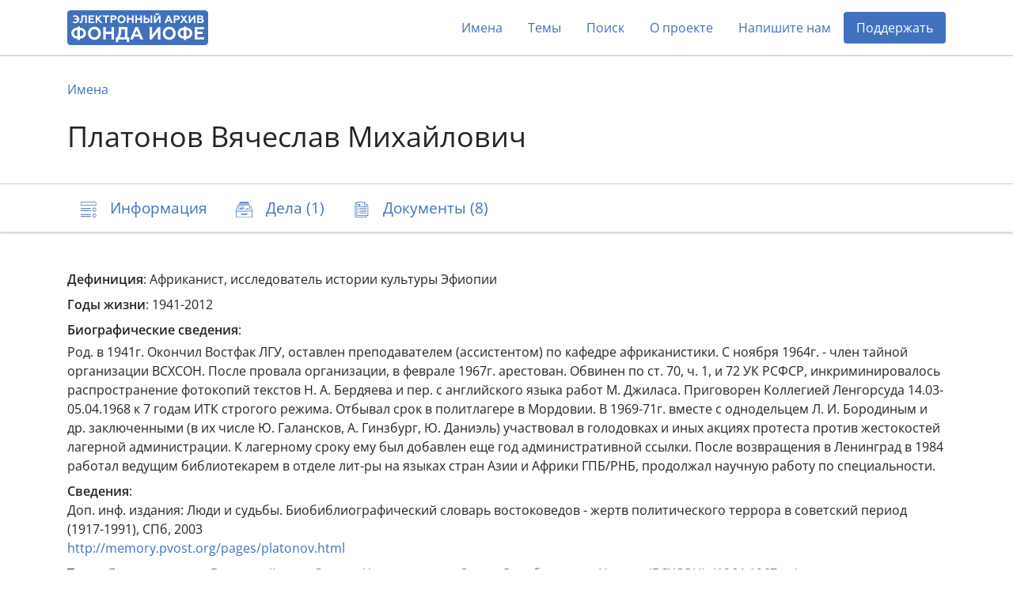

--- FILE ---
content_type: text/html; charset=utf-8
request_url: https://arch2.iofe.center/person/30470
body_size: 11367
content:
<!doctype html>
<html lang="en">
<head>
    <meta charset="utf-8">
    <meta name="viewport" content="width=device-width, initial-scale=1, shrink-to-fit=no">
    
    
    
        <meta name="description" content="Aфриканист, исследователь истории культуры Эфиопии">
    
    
    <meta name="google-site-verification" content="3vMgGgvJbOLXZZ66VF9Lc_tNPnH-Lhhm3PbLRn_iGrY">
    <meta name="yandex-verification" content="6bfd8892085f5f29">
    <title>Платонов Вячеслав Михайлович - Электронный архив Фонда Иофе</title>
    <link rel="stylesheet" href="/static/dist/piter.6359cd566816.css">
    <link rel="icon" href="/static/piter/favicon.9ac7eed85f58.png">

    
    
        <script async src="https://www.googletagmanager.com/gtag/js?id="></script>
        <script>
            window.dataLayer = window.dataLayer || [];
            function gtag(){ dataLayer.push(arguments); }
            gtag('js', new Date());
            gtag('config', 'G-VB8N78JMGC');
        </script>
    

    
        <script type="text/javascript">
           (function(m,e,t,r,i,k,a){m[i]=m[i]||function(){(m[i].a=m[i].a||[]).push(arguments)};
           m[i].l=1*new Date();k=e.createElement(t),a=e.getElementsByTagName(t)[0],k.async=1,k.src=r,a.parentNode.insertBefore(k,a)})
           (window, document, "script", "https://mc.yandex.ru/metrika/tag.js", "ym");

           ym(69675436, "init", {
                clickmap: true,
                trackLinks: true,
                accurateTrackBounce: true,
                webvisor: true,
           });
        </script>
        <noscript><div><img src="https://mc.yandex.ru/watch/69675436" style="position:absolute; left:-9999px;" alt=""></div></noscript>
    

    
        <script>
            window.sentryUrl = 'https://9faa0165860a47b5b0adb591545e005f@o1120293.ingest.sentry.io/6219175';
        </script>
    


    
</head>
<body class="d-flex flex-column">
    <header id="header">
        <div class="container">
            <nav class="navbar navbar-expand-lg navbar-light">
                <a href="/" class="navbar-brand">
                    <img src="/static/piter/images/logo.832244587468.png">
                </a>

                <button class="navbar-toggler collapsed" type="button" data-toggle="collapse" data-target="#navbarNav" aria-controls="navbarNav" aria-expanded="false" aria-label="Toggle navigation">
                    <span class="navbar-toggler-icon"></span>
                </button>

                <div class="collapse navbar-collapse" id="navbarNav">
                    <ul class="navbar-nav ml-auto">
                        <li class="nav-item">
                            <a class="nav-link" href="/persons">Имена</a>
                        </li>
                        <li class="nav-item">
                            <a class="nav-link" href="/theme-groups">Темы</a>
                        </li>
                        
                        <li class="nav-item">
                            <a class="nav-link" href="/search">Поиск</a>
                        </li>
                        <li class="nav-item">
                            <a class="nav-link" href="/about">О проекте</a>
                        </li>
                        
                            <li class="nav-item">
                                <a class="nav-link contact-us-button">Напишите нам</a>
                            </li>
                        

                        

                        
                            <li class="nav-item">
                                <a href="/donate" class="nav-link" style="background-color: #4171bd; color: #fff !important; border-radius: 4px;">Поддержать</a>
                            </li>
                        
                    </ul>
                </div>
            </nav>
        </div>
    </header>

    <main role="main" >
        
    <div class="jumbotron">
        <div class="container">
            <nav>
                <ol class="breadcrumb">
                    <li class="breadcrumb-item"><a href="/persons">Имена</a></li>
                </ol>
            </nav>

            

            <h1>Платонов Вячеслав Михайлович</h1>
        </div>
    </div>

    <nav class="navbar navbar-light sticky-top">
        <div id="navbar" class="container">
            <ul class="nav nav-pills">
                <li class="nav-item">
                    <a class="nav-link" href="#description">
                        <span class="icon-description-outline icon-navbar"></span>
                        <span class="d-none d-md-inline">Информация</span>
                    </a>
                </li>

                

                
                    <li class="nav-item">
                        <a class="nav-link" href="#cases">
                            <span class="icon-cases-outline icon-navbar"></span>
                            <span class="d-none d-md-inline">Дела (1)</span>
                            <span class="d-md-none">1</span>
                        </a>
                    </li>
                

                
                    <li class="nav-item">
                        <a class="nav-link" href="#documents">
                            <span class="icon-docs-outline icon-navbar"></span>
                            <span class="d-none d-md-inline">Документы (8)</span>
                            <span class="d-md-none">8</span>
                        </a>
                    </li>
                
            </ul>
        </div>
    </nav>

    <div class="container mt-5">
        <div id="description">
            


    <div class="mb-2"><b>Дефиниция</b>: Aфриканист, исследователь истории культуры Эфиопии</div>



    <div class="mb-2"><b>Годы жизни</b>: 1941-2012</div>



    <div class="mb-1"><b>Биографические сведения</b>:</div>
    <p>Род. в 1941г. Окончил Востфак ЛГУ, оставлен преподавателем (ассистентом) по кафедре африканистики. С ноября 1964г. - член тайной организации ВСХСОН. После провала организации, в феврале 1967г. арестован. Обвинен по ст. 70, ч. 1, и 72 УК РСФСР, инкриминировалось распространение фотокопий текстов Н. А. Бердяева и пер. с английского языка работ М. Джиласа. Приговорен Коллегией Ленгорсуда 14.03-05.04.1968 к 7 годам ИТК строгого режима. Отбывал срок в политлагере в Мордовии. В 1969-71г. вместе с однодельцем Л. И. Бородиным и др. заключенными (в их числе Ю. Галансков, А. Гинзбург, Ю. Даниэль) участвовал в голодовках и иных акциях протеста против жестокостей лагерной администрации. К лагерному сроку ему был добавлен еще год административной ссылки. После возвращения в Ленинград в 1984 работал ведущим библиотекарем в отделе лит-ры на языках стран Азии и Африки ГПБ/РНБ, продолжал научную работу по специальности.</p>



    <div class="mt-2">
        <b>Сведения</b>:
        
            <div class="mb-2">
                
                    <div>Доп. инф. издания: Люди и судьбы. Биобиблиографический словарь востоковедов - жертв политического террора в советский период (1917-1991), СПб, 2003</div>
                

                

                
                    <div><a href="http://memory.pvost.org/pages/platonov.html" target="_blank" rel="noopener">http://memory.pvost.org/pages/platonov.html</a></div>
                
            </div>
        
    </div>


            

            
                <div class="mt-2">
                    <b>Темы</b>:
                    
                        <a href="/theme-group/265">Групповое дело Всероссийского Социал-Христианского Союза Освобождения Народа (ВСХСОН), (1964-1967 гг.)</a>
                    
                </div>
            

            
        </div>

        


        
    <h3 id="cases">
        <span class="icon-cases-outline icon-title"></span>
        Дела (1)
    </h3>

    
        <div class="block">
            <div class="icons">
                
                    <a href="/case/6563#persons">
                        <span class="icon-user icon-search-result"></span>
                        1
                    </a>
                

                
                    <a href="/case/6563#documents">
                        <span class="doc-icon icon-search-result"></span>
                        1
                    </a>
                

                
            </div>

            <h5>
                <a href="/case/6563">
                    Платонов Вячеслав Михайлович
                </a>
            </h5>
        </div>
    


        
    <h3 id="documents">
        <span class="icon-docs-outline icon-title"></span>
        Документы (8)
    </h3>

    <div>
        
            <div id="document-12116" class="block" style="padding: 40px 0;">
                
                    <h6 class="mb-3">
                        Фонд 03 (Б-2) /
                        Опись 1 /
                        Дело <a href="/case/6563">Платонов Вячеслав Михайлович</a>
                    </h6>
                

                <h5>
                    <a class="document-link" onclick="documentLinkClick('https://arch2.iofe.center/person/30470#document-12116')"></a>

                    

                    2. Фотография Платонова В.М., 1989 г., близ Волхова.
                </h5>

                <div class="row">
                    <div class="col-lg-6">
                        

                        

                        

                        
                            <div class="section">
                                
                                    <span class="icon-image icon-doc"></span>
                                

                                <div>
                                    <div>1 лист, 1 изображение, фотокопия</div>

                                    <div class="d-flex align-content-stretch flex-wrap">
                                        
                                            <img class="doc-image lazy" data-src="https://archmem.ams3.digitaloceanspaces.com/previews/jgZOe8RghVoitzP.jpg" original-src="https://archmem.ams3.digitaloceanspaces.com/images/US5mLNtX7kvqLaU.jpg" alt=""  style="margin: 10px;">
                                        
                                    </div>
                                </div>
                            </div>
                        
                    </div>

                    <div class="col-lg-6">
                        
                            <div class="section">
                                <span class="icon-doc icon-user"></span>

                                <div >
                                    
                                        <a href="/person/30470">Платонов Вячеслав Михайлович</a>
                                    
                                </div>
                            </div>
                        

                        
                    </div>
                </div>
            </div>
        
            <div id="document-12743" class="block" style="padding: 40px 0;">
                
                    <h6 class="mb-3">
                        Фонд 03 (Б-2) /
                        Опись 1 /
                        Дело <a href="/case/6661">Сенин Олег Михайлович</a>
                    </h6>
                

                <h5>
                    <a class="document-link" onclick="documentLinkClick('https://arch2.iofe.center/person/30470#document-12743')"></a>

                    

                    2. Расшифровка интервью с Сениным О.М. от 11.08.1990, запись Моргачевой Т.В. (присоединённый файл)
                </h5>

                <div class="row">
                    <div class="col-lg-6">
                        

                        

                        
                            <div class="section">
                                <span class="doc-icon icon-doc"></span>

                                
    <div class="mt-1">
        <a href="https://archmem.ams3.digitaloceanspaces.com/files/RgXlBNQ6t07vqVj.pdf" target="_blank" rel="noopener">Интервью с Сениным О.М., 11.08.1990</a> , pdf
        
            <br>
            отсутствует с. 24
        
    </div>

                            </div>
                        

                        
                            <div class="section">
                                
                                    <span class="icon-image icon-doc"></span>
                                

                                <div>
                                    <div>24 листа, 23 изображения, машинопись</div>

                                    <div class="d-flex align-content-stretch flex-wrap">
                                        
                                            <img class="doc-image lazy" data-src="https://archmem.ams3.digitaloceanspaces.com/previews/fkx6fzPu4qtzoFJ.jpg" original-src="https://archmem.ams3.digitaloceanspaces.com/images/pT5fjO7VDxzp5qZ.jpg" alt=""  style="margin: 10px;">
                                        
                                    </div>
                                </div>
                            </div>
                        
                    </div>

                    <div class="col-lg-6">
                        
                            <div class="section">
                                <span class="icon-doc icon-user"></span>

                                <div >
                                    
                                        <a href="/person/1609">Аверичкин Борис Анатольевич</a>,
                                    
                                        <a href="/person/8818">Вудка Юрий Вениаминович (псевдоним Лев Борин)</a>,
                                    
                                        <a href="/person/9838">Гинзбург Александр Ильич</a>,
                                    
                                        <a href="/person/13889">Ершов Михаил Васильевич</a>,
                                    
                                        <a href="/person/14223">Жильцов Владимир Иванович</a>,
                                    
                                        <a href="/person/18391">Князев Алексей Петрович</a>,
                                    
                                        <a href="/person/26539">Моргачева Татьяна Викторовна</a>,
                                    
                                        <a href="/person/29982">Петров Вячеслав Валентинович</a>,
                                    
                                        <a href="/person/30470">Платонов Вячеслав Михайлович</a>,
                                    
                                        <a href="/person/34136">Садо Михаил Юханович</a>
                                    
                                </div>
                            </div>
                        

                        
    <div class="section mb-2">
        <span class="icon-doc icon-calendar"></span>
        <div>
            
                1990
                
            
        </div>
    </div>

                    </div>
                </div>
            </div>
        
            <div id="document-9703" class="block" style="padding: 40px 0;">
                
                    <h6 class="mb-3">
                        Фонд 03 (Б-2) /
                        Опись 1 /
                        Дело <a href="/case/6021">Вагин Евгений Александрович</a>
                    </h6>
                

                <h5>
                    <a class="document-link" onclick="documentLinkClick('https://arch2.iofe.center/person/30470#document-9703')"></a>

                    

                    2. Статья Вагина Е.А. «Русские социал-христиане глазами американцев» в журнале «Русское Возрождение» №3 за 1978г., стр.197-212.
                </h5>

                <div class="row">
                    <div class="col-lg-6">
                        

                        

                        

                        
                            <div class="section">
                                
                                    <span class="icon-image icon-doc"></span>
                                

                                <div>
                                    <div>ксерокопия</div>

                                    <div class="d-flex align-content-stretch flex-wrap">
                                        
                                            <img class="doc-image lazy" data-src="https://archmem.ams3.digitaloceanspaces.com/previews/jrpKWFQKa4OsmM4.jpg" original-src="https://archmem.ams3.digitaloceanspaces.com/images/Twi2q1XFIeiz8Zw.jpg" alt=""  style="margin: 10px;">
                                        
                                            <img class="doc-image lazy" data-src="https://archmem.ams3.digitaloceanspaces.com/previews/YOqKdHhFjFt9CZp.jpg" original-src="https://archmem.ams3.digitaloceanspaces.com/images/zJ2t53I8Em2KCKu.jpg" alt=""  style="margin: 10px;">
                                        
                                            <img class="doc-image lazy" data-src="https://archmem.ams3.digitaloceanspaces.com/previews/qiaKNKv58IY1YSN.jpg" original-src="https://archmem.ams3.digitaloceanspaces.com/images/Mo6LyihnuDWkoO5.jpg" alt=""  style="margin: 10px;">
                                        
                                            <img class="doc-image lazy" data-src="https://archmem.ams3.digitaloceanspaces.com/previews/ceoScCUDiPPYXJG.jpg" original-src="https://archmem.ams3.digitaloceanspaces.com/images/QY9DEB7gzzCyRA6.jpg" alt=""  style="margin: 10px;">
                                        
                                            <img class="doc-image lazy" data-src="https://archmem.ams3.digitaloceanspaces.com/previews/n2uDJmmOx3FcEwO.jpg" original-src="https://archmem.ams3.digitaloceanspaces.com/images/4M6zbzd2XfG81eP.jpg" alt=""  style="margin: 10px;">
                                        
                                            <img class="doc-image lazy" data-src="https://archmem.ams3.digitaloceanspaces.com/previews/b7T2s4fO3K9vA62.jpg" original-src="https://archmem.ams3.digitaloceanspaces.com/images/jGtCj6v6ruQ60RX.jpg" alt=""  style="margin: 10px;">
                                        
                                            <img class="doc-image lazy" data-src="https://archmem.ams3.digitaloceanspaces.com/previews/CWJ8l1QjwvxNm1x.jpg" original-src="https://archmem.ams3.digitaloceanspaces.com/images/w1Jv0wp7QD9qVGL.jpg" alt=""  style="margin: 10px;">
                                        
                                            <img class="doc-image lazy" data-src="https://archmem.ams3.digitaloceanspaces.com/previews/OHpH92McxSj1s6F.jpg" original-src="https://archmem.ams3.digitaloceanspaces.com/images/JUI6hTu2bifaORI.jpg" alt=""  style="margin: 10px;">
                                        
                                            <img class="doc-image lazy" data-src="https://archmem.ams3.digitaloceanspaces.com/previews/jmkwPlLZVpGyLM8.jpg" original-src="https://archmem.ams3.digitaloceanspaces.com/images/dVvKlk2uovNSrfa.jpg" alt=""  style="margin: 10px;">
                                        
                                    </div>
                                </div>
                            </div>
                        
                    </div>

                    <div class="col-lg-6">
                        
                            <div class="section">
                                <span class="icon-doc icon-user"></span>

                                <div class="readmore">
                                    
                                        <a href="/person/1657">Авторханов Абдурахман Геназович</a>,
                                    
                                        <a href="/person/5916">Бородин Леонид Иванович</a>,
                                    
                                        <a href="/person/5984">Бочеваров Георгий Николаевич</a>,
                                    
                                        <a href="/person/6891">Вагин Евгений Александрович</a>,
                                    
                                        <a href="/person/13341">Дэнлоп (Данлоп) Джон</a>,
                                    
                                        <a href="/person/15723">Иванов Николай Викторович</a>,
                                    
                                        <a href="/person/22505">Левицкий Б.</a>,
                                    
                                        <a href="/person/24318">Малапарте Курцио (Curzio Malaparte, собственное имя Kurt Erich Suckert)</a>,
                                    
                                        <a href="/person/27320">Нафанаил, епископ</a>,
                                    
                                        <a href="/person/28346">Огурцов Игорь Вячеславович</a>,
                                    
                                        <a href="/person/28822">Осипов Владимир Николаевич</a>,
                                    
                                        <a href="/person/30075">Петров-Агатов Александр Александрович</a>,
                                    
                                        <a href="/person/30470">Платонов Вячеслав Михайлович</a>,
                                    
                                        <a href="/person/30613">Плющ Леонид Иванович</a>,
                                    
                                        <a href="/person/34136">Садо Михаил Юханович</a>,
                                    
                                        <a href="/person/34550">Сахаров Андрей Дмитриевич</a>,
                                    
                                        <a href="/person/35078">Сергеев Б.</a>,
                                    
                                        <a href="/person/36058">Смит Хедрик (Hedrick Smith)</a>,
                                    
                                        <a href="/person/36374">Солженицын Александр Исаевич</a>,
                                    
                                        <a href="/person/39407">Устинович Сергей Сергеевич</a>
                                    
                                </div>
                            </div>
                        

                        
    <div class="section mb-2">
        <span class="icon-doc icon-calendar"></span>
        <div>
            
                1978
                
            
        </div>
    </div>

                    </div>
                </div>
            </div>
        
            <div id="document-9440" class="block" style="padding: 40px 0;">
                
                    <h6 class="mb-3">
                        Фонд 03 (Б-2) /
                        Опись 1 /
                        Дело <a href="/case/5964">Бергер Анатолий Соломонович</a>
                    </h6>
                

                <h5>
                    <a class="document-link" onclick="documentLinkClick('https://arch2.iofe.center/person/30470#document-9440')"></a>

                    

                    6. Интервью Бергера А.С., взятое Чуйкиной С.А. 02.10.1991. (присоединенный файл)
                </h5>

                <div class="row">
                    <div class="col-lg-6">
                        

                        

                        
                            <div class="section">
                                <span class="doc-icon icon-doc"></span>

                                
    <div class="mt-1">
        <a href="https://archmem.ams3.digitaloceanspaces.com/files/483CD4035cUsoAK.pdf" target="_blank" rel="noopener">Интервью Бергера А.С., взятое Чуйкиной С.А. 02.10.1991г.</a> , pdf
        
    </div>

                            </div>
                        

                        
                            <div class="section">
                                

                                <div>
                                    <div>19 листов, машинопись, файл (присоединённый)</div>

                                    <div class="d-flex align-content-stretch flex-wrap">
                                        
                                    </div>
                                </div>
                            </div>
                        
                    </div>

                    <div class="col-lg-6">
                        
                            <div class="section">
                                <span class="icon-doc icon-user"></span>

                                <div class="readmore">
                                    
                                        <a href="/person/2735">Антифеев</a>,
                                    
                                        <a href="/person/3434">Бабушкин Андрей</a>,
                                    
                                        <a href="/person/4757">Бергер Анатолий Соломонович</a>,
                                    
                                        <a href="/person/6062">Браун Николай Николаевич</a>,
                                    
                                        <a href="/person/6598">Бурихин Игорь Николаевич</a>,
                                    
                                        <a href="/person/6891">Вагин Евгений Александрович</a>,
                                    
                                        <a href="/person/18823">Козовский</a>,
                                    
                                        <a href="/person/19414">Коносов Михаил Борисович</a>,
                                    
                                        <a href="/person/22784">Лесников Алексей Иванович</a>,
                                    
                                        <a href="/person/28346">Огурцов Игорь Вячеславович</a>,
                                    
                                        <a href="/person/30470">Платонов Вячеслав Михайлович</a>,
                                    
                                        <a href="/person/37203">Стукин Виталий</a>,
                                    
                                        <a href="/person/40408">Фролова Елена Александровна</a>,
                                    
                                        <a href="/person/42122">Чуйкина Софья Александровна</a>
                                    
                                </div>
                            </div>
                        

                        
    <div class="section mb-2">
        <span class="icon-doc icon-calendar"></span>
        <div>
            
                1991
                
            
        </div>
    </div>

                    </div>
                </div>
            </div>
        
            <div id="document-16716" class="block" style="padding: 40px 0;">
                
                    <h6 class="mb-3">
                        Фонд 03 (Б-2) /
                        Опись 1 /
                        Дело <a href="/case/6610">Ронкин Валерий Ефимович</a>
                    </h6>
                

                <h5>
                    <a class="document-link" onclick="documentLinkClick('https://arch2.iofe.center/person/30470#document-16716')"></a>

                    

                    17. Передача, посвященная памяти Валерия Ронкина, прозвучавшая на радио «Эхо Петербурга» в рубрике «Узники ГУЛАГа» 05.08.2011, с участием Ронкиной И.Т., ведущий – Гольштейн Лев. (присоединенный файл)
                </h5>

                <div class="row">
                    <div class="col-lg-6">
                        

                        

                        
                            <div class="section">
                                <span class="doc-icon icon-doc"></span>

                                
    <div class="mt-1">
        <a href="https://archmem.ams3.digitaloceanspaces.com/files/j6jkdkC0fIBLDRa.mp3" target="_blank" rel="noopener">Передача, посвященная памяти Валерия Ронкина, на радио «Эхо Петербурга» в рубрике «Узники ГУЛАГа» 05.08.2011, с участием Ронкиной И.Т.</a> , mp3
        
    </div>

                            </div>
                        

                        
                            <div class="section">
                                

                                <div>
                                    <div>видео/аудио</div>

                                    <div class="d-flex align-content-stretch flex-wrap">
                                        
                                    </div>
                                </div>
                            </div>
                        
                    </div>

                    <div class="col-lg-6">
                        
                            <div class="section">
                                <span class="icon-doc icon-user"></span>

                                <div class="readmore">
                                    
                                        <a href="/person/5487">Богораз Лариса Иосифовна</a>,
                                    
                                        <a href="/person/5916">Бородин Леонид Иванович</a>,
                                    
                                        <a href="/person/9067">Гаенко Владимир Николаевич</a>,
                                    
                                        <a href="/person/9077">Гаенко (Котова) Нина Савиновна</a>,
                                    
                                        <a href="/person/9130">Галансков Юрий Тимофеевич</a>,
                                    
                                        <a href="/person/9416">Гаяускас Балис сын Ионо</a>,
                                    
                                        <a href="/person/9838">Гинзбург Александр Ильич</a>,
                                    
                                        <a href="/person/10412">Гольдштейн Лев</a>,
                                    
                                        <a href="/person/11918">Даниэль Александр Юльевич</a>,
                                    
                                        <a href="/person/11913">Даниэль Юлий Маркович</a>,
                                    
                                        <a href="/person/14269">Жолковская-Гинзбург Ирина (Арина) Сергеевна</a>,
                                    
                                        <a href="/person/14997">Здоровец Борис Максимович</a>,
                                    
                                        <a href="/person/15066">Зеликсон Борис Михайлович (Малкиэлевич)</a>,
                                    
                                        <a href="/person/16293">Иофе Вениамин Викторович</a>,
                                    
                                        <a href="/person/16809">Калныньш Виктор Янович</a>,
                                    
                                        <a href="/person/18225">Климанова Людмила Васильевна</a>,
                                    
                                        <a href="/person/26729">Мошков Сергей Николаевич</a>,
                                    
                                        <a href="/person/28346">Огурцов Игорь Вячеславович</a>,
                                    
                                        <a href="/person/30470">Платонов Вячеслав Михайлович</a>,
                                    
                                        <a href="/person/32692">Рендель Леонид Абрамович</a>,
                                    
                                        <a href="/person/33274">Ронкина (Гулевских) Ирина Тимофеевна</a>,
                                    
                                        <a href="/person/35467">Синявский Андрей Донатович (Абрам Терц)</a>,
                                    
                                        <a href="/person/36071">Смолкин Валерий Мануилович</a>,
                                    
                                        <a href="/person/36374">Солженицын Александр Исаевич</a>,
                                    
                                        <a href="/person/40706">Хахаева (Орлова) Ксения Ивановна</a>,
                                    
                                        <a href="/person/41989">Чикатуева Валерия Иннокентьевна</a>,
                                    
                                        <a href="/person/43737">Шухевич-Березинский Юрий Романович</a>
                                    
                                </div>
                            </div>
                        

                        
    <div class="section mb-2">
        <span class="icon-doc icon-calendar"></span>
        <div>
            
                2011
                
            
        </div>
    </div>

                    </div>
                </div>
            </div>
        
            <div id="document-10031" class="block" style="padding: 40px 0;">
                
                    <h6 class="mb-3">
                        Фонд 03 (Б-2) /
                        Опись 1 /
                        Дело <a href="/case/6071">Гинзбург Александр Ильич</a>
                    </h6>
                

                <h5>
                    <a class="document-link" onclick="documentLinkClick('https://arch2.iofe.center/person/30470#document-10031')"></a>

                    

                    22. Статья Латыниной А. «Портрет диссидента. Александр Гинзбург» в «Литературной газете» №29(5303) от 18.07.1990г.
                </h5>

                <div class="row">
                    <div class="col-lg-6">
                        

                        

                        

                        
                            <div class="section">
                                
                                    <span class="icon-image icon-doc"></span>
                                

                                <div>
                                    <div>5 листов, 5 изображений, ксерокопия</div>

                                    <div class="d-flex align-content-stretch flex-wrap">
                                        
                                            <img class="doc-image lazy" data-src="https://archmem.ams3.digitaloceanspaces.com/previews/tLS2n1qyshdCcln.jpg" original-src="https://archmem.ams3.digitaloceanspaces.com/images/7FhQSgCta3B30Ex.jpg" alt=""  style="margin: 10px;">
                                        
                                            <img class="doc-image lazy" data-src="https://archmem.ams3.digitaloceanspaces.com/previews/ItGWfDLUO8bKxlC.jpg" original-src="https://archmem.ams3.digitaloceanspaces.com/images/QyCWFzu5shtwaJd.jpg" alt=""  style="margin: 10px;">
                                        
                                            <img class="doc-image lazy" data-src="https://archmem.ams3.digitaloceanspaces.com/previews/tcsegouTOSH1WCo.jpg" original-src="https://archmem.ams3.digitaloceanspaces.com/images/3Hb2qMGpcgobI6T.jpg" alt=""  style="margin: 10px;">
                                        
                                            <img class="doc-image lazy" data-src="https://archmem.ams3.digitaloceanspaces.com/previews/YZAbGm9YebB0Bkb.jpg" original-src="https://archmem.ams3.digitaloceanspaces.com/images/7KUozneyN5vNjI2.jpg" alt=""  style="margin: 10px;">
                                        
                                            <img class="doc-image lazy" data-src="https://archmem.ams3.digitaloceanspaces.com/previews/Vt3rELSDE1g7N8C.jpg" original-src="https://archmem.ams3.digitaloceanspaces.com/images/b0wYYbGuFJPnR2i.jpg" alt=""  style="margin: 10px;">
                                        
                                    </div>
                                </div>
                            </div>
                        
                    </div>

                    <div class="col-lg-6">
                        
                            <div class="section">
                                <span class="icon-doc icon-user"></span>

                                <div class="readmore">
                                    
                                        <a href="/person/1388">Williams  Edward Bennet (Вильямс Эдвард Беннет)</a>,
                                    
                                        <a href="/person/5916">Бородин Леонид Иванович</a>,
                                    
                                        <a href="/person/9130">Галансков Юрий Тимофеевич</a>,
                                    
                                        <a href="/person/9416">Гаяускас Балис сын Ионо</a>,
                                    
                                        <a href="/person/9838">Гинзбург Александр Ильич</a>,
                                    
                                        <a href="/person/9832">Гинзбург Людмила Ильинична</a>,
                                    
                                        <a href="/person/11913">Даниэль Юлий Маркович</a>,
                                    
                                        <a href="/person/14269">Жолковская-Гинзбург Ирина (Арина) Сергеевна</a>,
                                    
                                        <a href="/person/15323">Золотухин Борис Андреевич</a>,
                                    
                                        <a href="/person/16809">Калныньш Виктор Янович</a>,
                                    
                                        <a href="/person/17001">Капициньш (Капицыньш) Ян (Янис) Георгиевич</a>,
                                    
                                        <a href="/person/19844">Косачевский В.А.</a>,
                                    
                                        <a href="/person/22195">Латынина Алла Николаевна</a>,
                                    
                                        <a href="/person/22246">Лашкова Вера Иосифовна</a>,
                                    
                                        <a href="/person/26620">Морозов Марк Аронович</a>,
                                    
                                        <a href="/person/26729">Мошков Сергей Николаевич</a>,
                                    
                                        <a href="/person/28854">Осипова Татьяна Семеновна</a>,
                                    
                                        <a href="/person/30470">Платонов Вячеслав Михайлович</a>,
                                    
                                        <a href="/person/33248">Ронкин Валерий Ефимович</a>,
                                    
                                        <a href="/person/34492">Саушкин Евгений Михайлович</a>,
                                    
                                        <a href="/person/34550">Сахаров Андрей Дмитриевич</a>,
                                    
                                        <a href="/person/35467">Синявский Андрей Донатович (Абрам Терц)</a>,
                                    
                                        <a href="/person/36374">Солженицын Александр Исаевич</a>,
                                    
                                        <a href="/person/36541">Сорока Степан Иосифович</a>,
                                    
                                        <a href="/person/40606">Хансо Антс</a>,
                                    
                                        <a href="/person/44236">Юрашас Йонас</a>
                                    
                                </div>
                            </div>
                        

                        
    <div class="section mb-2">
        <span class="icon-doc icon-calendar"></span>
        <div>
            
                1990
                
            
        </div>
    </div>

                    </div>
                </div>
            </div>
        
            <div id="document-10052" class="block" style="padding: 40px 0;">
                
                    <h6 class="mb-3">
                        Фонд 03 (Б-2) /
                        Опись 1 /
                        Дело <a href="/case/6071">Гинзбург Александр Ильич</a>
                    </h6>
                

                <h5>
                    <a class="document-link" onclick="documentLinkClick('https://arch2.iofe.center/person/30470#document-10052')"></a>

                    

                    24. Статьи Гохмана М. «Чистая работа. Следователь КГБ защищает в Моссовета законность и правопорядок» и Гинзбург Арины «Следователь Саушкин, Паук и Янус. Настала пора об этом рассказать» в газете «Русская мысль» № 3885 от 28.06.1991 о следователе КГБ Саушкине Е.М., в 1977 г. ведшем дело Гинзурга А.И., а в 1990 г. ставшим депутатом Моссовета.
                </h5>

                <div class="row">
                    <div class="col-lg-6">
                        

                        

                        

                        
                            <div class="section">
                                
                                    <span class="icon-image icon-doc"></span>
                                

                                <div>
                                    <div>2 листа, 2 изображения, ксерокопия</div>

                                    <div class="d-flex align-content-stretch flex-wrap">
                                        
                                            <img class="doc-image lazy" data-src="https://archmem.ams3.digitaloceanspaces.com/previews/OaWIErYTjoKj9jV.jpg" original-src="https://archmem.ams3.digitaloceanspaces.com/images/4eUyl6GHMAvOLct.jpg" alt=""  style="margin: 10px;">
                                        
                                            <img class="doc-image lazy" data-src="https://archmem.ams3.digitaloceanspaces.com/previews/oNcwUr3TOE29Jj1.jpg" original-src="https://archmem.ams3.digitaloceanspaces.com/images/jv5Vj1bYyag2N98.jpg" alt=""  style="margin: 10px;">
                                        
                                    </div>
                                </div>
                            </div>
                        
                    </div>

                    <div class="col-lg-6">
                        
                            <div class="section">
                                <span class="icon-doc icon-user"></span>

                                <div class="readmore">
                                    
                                        <a href="/person/1799">Азадовский Константин Маркович</a>,
                                    
                                        <a href="/person/5597">Боксер Владимир Оскарович</a>,
                                    
                                        <a href="/person/6636">Бурмистрович Илья Евсеевич</a>,
                                    
                                        <a href="/person/8157">Владимов Георгий Николаевич</a>,
                                    
                                        <a href="/person/8299">Войнович Владимир Николаевич</a>,
                                    
                                        <a href="/person/9130">Галансков Юрий Тимофеевич</a>,
                                    
                                        <a href="/person/9280">Гамсахурдиа Звиад Константинович</a>,
                                    
                                        <a href="/person/9432">Гдлян Тельман Хоренович</a>,
                                    
                                        <a href="/person/9838">Гинзбург Александр Ильич</a>,
                                    
                                        <a href="/person/10832">Гохман Михаил</a>,
                                    
                                        <a href="/person/14269">Жолковская-Гинзбург Ирина (Арина) Сергеевна</a>,
                                    
                                        <a href="/person/16822">Калугин Олег Данилович</a>,
                                    
                                        <a href="/person/18467">Ковалев Сергей Адамович</a>,
                                    
                                        <a href="/person/19912">Костава Мераб Иванович</a>,
                                    
                                        <a href="/person/22195">Латынина Алла Николаевна</a>,
                                    
                                        <a href="/person/26620">Морозов Марк Аронович</a>,
                                    
                                        <a href="/person/28711">Орлов Юрий Федорович</a>,
                                    
                                        <a href="/person/28854">Осипова Татьяна Семеновна</a>,
                                    
                                        <a href="/person/28881">Осовцов Александр Авраамович</a>,
                                    
                                        <a href="/person/30470">Платонов Вячеслав Михайлович</a>,
                                    
                                        <a href="/person/29910">Петкус Викторас сын Антанаса</a>,
                                    
                                        <a href="/person/33464">Руденко Николай (Мыкола) Данилович</a>,
                                    
                                        <a href="/person/34492">Саушкин Евгений Михайлович</a>,
                                    
                                        <a href="/person/36224">Соколов Александр Борисович</a>,
                                    
                                        <a href="/person/36374">Солженицын Александр Исаевич</a>,
                                    
                                        <a href="/person/36794">Станкевич Сергей Борисович</a>,
                                    
                                        <a href="/person/37172">Строкатова (Строкатая) - Караванская Нина Антоновна</a>,
                                    
                                        <a href="/person/37518">Сучков Юрий Иванович</a>,
                                    
                                        <a href="/person/38275">Тихий Алексей Иванович</a>,
                                    
                                        <a href="/person/39749">Федоров Юрий Иванович</a>,
                                    
                                        <a href="/person/40883">Ходорович Татьяна Сергеевна</a>,
                                    
                                        <a href="/person/43309">Шнейдер Михаил</a>,
                                    
                                        <a href="/person/43750">Щаранский Анатолий (Натан) Борисович</a>,
                                    
                                        <a href="/person/43821">Щербина Татьяна Георгиевна</a>
                                    
                                </div>
                            </div>
                        

                        
    <div class="section mb-2">
        <span class="icon-doc icon-calendar"></span>
        <div>
            
                1991
                
            
        </div>
    </div>

                    </div>
                </div>
            </div>
        
            <div id="document-10047" class="block" style="padding: 40px 0;">
                
                    <h6 class="mb-3">
                        Фонд 03 (Б-2) /
                        Опись 1 /
                        Дело <a href="/case/6071">Гинзбург Александр Ильич</a>
                    </h6>
                

                <h5>
                    <a class="document-link" onclick="documentLinkClick('https://arch2.iofe.center/person/30470#document-10047')"></a>

                    

                    25. Статья Радзиховского Л. «Я высказываю свою точку зрения» в газете «Русская мысль» № 3891 от 09.08.1991 о беседе со следователем КГБ Саушкиным Е.М., с комментариями бывших политзаключенных Ковалева С.А. и Шилкова А.
                </h5>

                <div class="row">
                    <div class="col-lg-6">
                        

                        

                        

                        
                            <div class="section">
                                
                                    <span class="icon-image icon-doc"></span>
                                

                                <div>
                                    <div>2 листа, 2 изображения, ксерокопия</div>

                                    <div class="d-flex align-content-stretch flex-wrap">
                                        
                                            <img class="doc-image lazy" data-src="https://archmem.ams3.digitaloceanspaces.com/previews/N5ixtLD236jvA3P.jpg" original-src="https://archmem.ams3.digitaloceanspaces.com/images/vH9gcQbW5lmBDES.png" alt=""  style="margin: 10px;">
                                        
                                    </div>
                                </div>
                            </div>
                        
                    </div>

                    <div class="col-lg-6">
                        
                            <div class="section">
                                <span class="icon-doc icon-user"></span>

                                <div class="readmore">
                                    
                                        <a href="/person/5141">Бичкаускас  Эгидиюс</a>,
                                    
                                        <a href="/person/8341">Волков Александр Федорович</a>,
                                    
                                        <a href="/person/9432">Гдлян Тельман Хоренович</a>,
                                    
                                        <a href="/person/9838">Гинзбург Александр Ильич</a>,
                                    
                                        <a href="/person/14269">Жолковская-Гинзбург Ирина (Арина) Сергеевна</a>,
                                    
                                        <a href="/person/14827">Затулин  Константин Фёдорович</a>,
                                    
                                        <a href="/person/16809">Калныньш Виктор Янович</a>,
                                    
                                        <a href="/person/16822">Калугин Олег Данилович</a>,
                                    
                                        <a href="/person/18467">Ковалев Сергей Адамович</a>,
                                    
                                        <a href="/person/18526">Ковальская Г.</a>,
                                    
                                        <a href="/person/22195">Латынина Алла Николаевна</a>,
                                    
                                        <a href="/person/24941">Марченко Анатолий Тихонович</a>,
                                    
                                        <a href="/person/27736">Никифоров</a>,
                                    
                                        <a href="/person/28762">Оселков</a>,
                                    
                                        <a href="/person/30470">Платонов Вячеслав Михайлович</a>,
                                    
                                        <a href="/person/31205">Попов Гавриил Харитонович</a>,
                                    
                                        <a href="/person/29910">Петкус Викторас сын Антанаса</a>,
                                    
                                        <a href="/person/32182">Радзиховский Леонид Александрович</a>,
                                    
                                        <a href="/person/34492">Саушкин Евгений Михайлович</a>,
                                    
                                        <a href="/person/34616">Сваринскас Альфонсас Вацлово (сын Вацловаса)</a>,
                                    
                                        <a href="/person/34997">Сендеров Валерий Анатольевич</a>,
                                    
                                        <a href="/person/37518">Сучков Юрий Иванович</a>,
                                    
                                        <a href="/person/40789">Хинт Йоханнес Александрович (Hint Johannes)</a>,
                                    
                                        <a href="/person/40829">Хмара Степан Ильич</a>,
                                    
                                        <a href="/person/42967">Шилков Андрей Юрьевич</a>
                                    
                                </div>
                            </div>
                        

                        
    <div class="section mb-2">
        <span class="icon-doc icon-calendar"></span>
        <div>
            
                1991
                
            
        </div>
    </div>

                    </div>
                </div>
            </div>
        
    </div>

    <div class="toast copy-url-notification" role="alert" aria-live="assertive" aria-atomic="true">
        <div class="toast-header">
            <strong class="mr-auto">Документ</strong>
            <button type="button" class="ml-2 mb-1 close" data-dismiss="toast" aria-label="Close">
                <span aria-hidden="true">&times;</span>
            </button>
        </div>
        <div class="toast-body">
            Ссылка скопирована в буфер обмена
        </div>
    </div>

    </div>

    </main>

    <footer>
        <div class="container">
            <div class="row">
                <div class="col-lg-3 logo-block">
                    <img src="/static/piter/images/logo-footer.3597c9865ea3.png">

                    <div class="free-copy">
                        <span style="position: relative;">
                            <span style="position: absolute; left: 3px; font-size: 1.3em; top: -4px;">/</span>
                            <span>©</span>
                        </span>
                        Свободное копирование
                    </div>
                </div>
                <div class="col-lg-3 social">
                    <div>Мы в соцсетях:</div>

                    <div>
                        <a href="https://vk.com/fond_iofe" target="_blank" rel="noopener">
                            <img src="/static/public/images/icon-vk.0885f3e1657c.svg">
                        </a>

                        <a href="https://www.youtube.com/user/gulagmuseumspb" target="_blank" rel="noopener">
                            <img src="/static/public/images/icon-youtube.264337726613.svg">
                        </a>
                    </div>
                </div>
                <div class="col-lg-3 fund-logo">
                    <a href="https://iofe.center">
                        <img src="/static/piter/images/iofe-fund-white.7bc471108520.svg">
                    </a>
                </div>
                <div class="col-lg-3 design-logo">
                    <a href="https://nologostudio.ru/" target="_blank" rel="noopener">
                        <img src="/static/piter/images/nologo.f517a9f2f0ba.svg">
                    </a>
                    <div>
                        Дизайн сайта:
                        <br>
                        <a href="https://nologostudio.ru/" target="_blank" rel="noopener">nologostudio.ru</a>
                    </div>
                </div>
            </div>
        </div>
    </footer>

    <div id="back-to-top" onclick="scrollToHash('html')">
        <img src="/static/public/images/icon-top.69fede87b9c6.svg">
    </div>

    <script>
        window.isEnglish = false;
    </script>
    <script src="/static/dist/piter.7b576a8dc1ef.js"></script>

    

    <div class="modal fade" id="contact-us-modal" tabindex="-1" aria-hidden="true">
    <div class="modal-dialog modal-md">
        <div class="modal-content">
            <div class="modal-header">
                <button type="button" class="close" data-dismiss="modal">
                    <img src="/static/public/images/icon-close.cd47afc1dabc.svg">
                </button>
            </div>

            <div class="modal-body">
                <h5 class="modal-title">Связаться с нами</h5>

                <div class="mb-4">Пополнение архива продолжается в ежедневном режиме. Если у вас есть вопросы, комментарии или информация, который вы бы хотели поделиться, пожалуйста, напишите нам.</div>

                <form>
                    <input type="hidden" name="csrfmiddlewaretoken" value="Ayo3Jrn0aNCpq5i2LMm1iHajID7748xWlH9HBQmYwYC4gtURWrqbWMa44LtKBuYR">

                    <div class="row">
                        <div class="col-md-6 mb-4">
                            <div class="form-group">
                                <label for="name">Имя</label>
                                <input type="text" class="form-control" id="name" name="name">
                            </div>
                        </div>
                        <div class="col-md-6 mb-4">
                            <div class="form-group">
                                <label for="email">E-mail</label>
                                <input type="email" class="form-control" id="email" name="email">
                            </div>
                        </div>
                    </div>

                    <div class="form-group mb-4">
                        <label for="message">Ваше сообщение</label>
                        <textarea name="message" id="message" rows="4"></textarea>
                    </div>

                    <div class="g-recaptcha" data-sitekey="6LeubV0aAAAAABwZ2JVxtgTOrXe4ITIw71kNVUCr"></div>

                    <div class="mt-3">Нажимая на кнопку «Отправить», вы даете согласие на обработку персональных данных.</div>

                    <div id="errors"></div>

                    <button type="button" class="btn btn-primary btn-lg mt-4">Отправить</button>
                </form>

                <script>
                    $('.modal form button').click(function() {
                        $(this).attr('disabled', '');

                        var request = new XMLHttpRequest();
                        request.open('POST', '/contact-us');
                        request.onload = function() {
                            if (this.readyState === XMLHttpRequest.DONE && this.status === 200) {
                                if (this.responseText) {
                                    $('#errors').text(this.responseText);
                                    $('.modal form button').removeAttr('disabled');
                                } else {
                                    $('.modal-body').html('<h5 class="modal-title text-center">Спасибо! Ваше сообщение отправлено.</h5>');
                                }
                            }
                        };
                        var formData = new FormData($('.modal form')[0]);
                        request.send(formData);
                    });
                </script>
            </div>
        </div>
    </div>
</div>
</body>
</html>